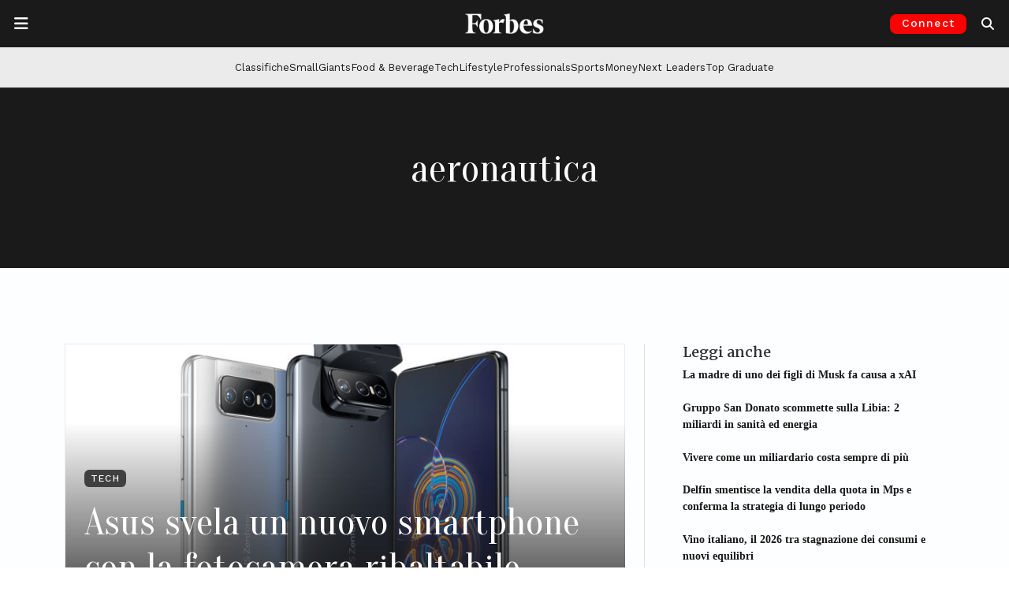

--- FILE ---
content_type: text/html; charset=utf-8
request_url: https://www.google.com/recaptcha/api2/aframe
body_size: 148
content:
<!DOCTYPE HTML><html><head><meta http-equiv="content-type" content="text/html; charset=UTF-8"></head><body><script nonce="N6fizRp3YbktR7dkI-hDDQ">/** Anti-fraud and anti-abuse applications only. See google.com/recaptcha */ try{var clients={'sodar':'https://pagead2.googlesyndication.com/pagead/sodar?'};window.addEventListener("message",function(a){try{if(a.source===window.parent){var b=JSON.parse(a.data);var c=clients[b['id']];if(c){var d=document.createElement('img');d.src=c+b['params']+'&rc='+(localStorage.getItem("rc::a")?sessionStorage.getItem("rc::b"):"");window.document.body.appendChild(d);sessionStorage.setItem("rc::e",parseInt(sessionStorage.getItem("rc::e")||0)+1);localStorage.setItem("rc::h",'1768634240188');}}}catch(b){}});window.parent.postMessage("_grecaptcha_ready", "*");}catch(b){}</script></body></html>